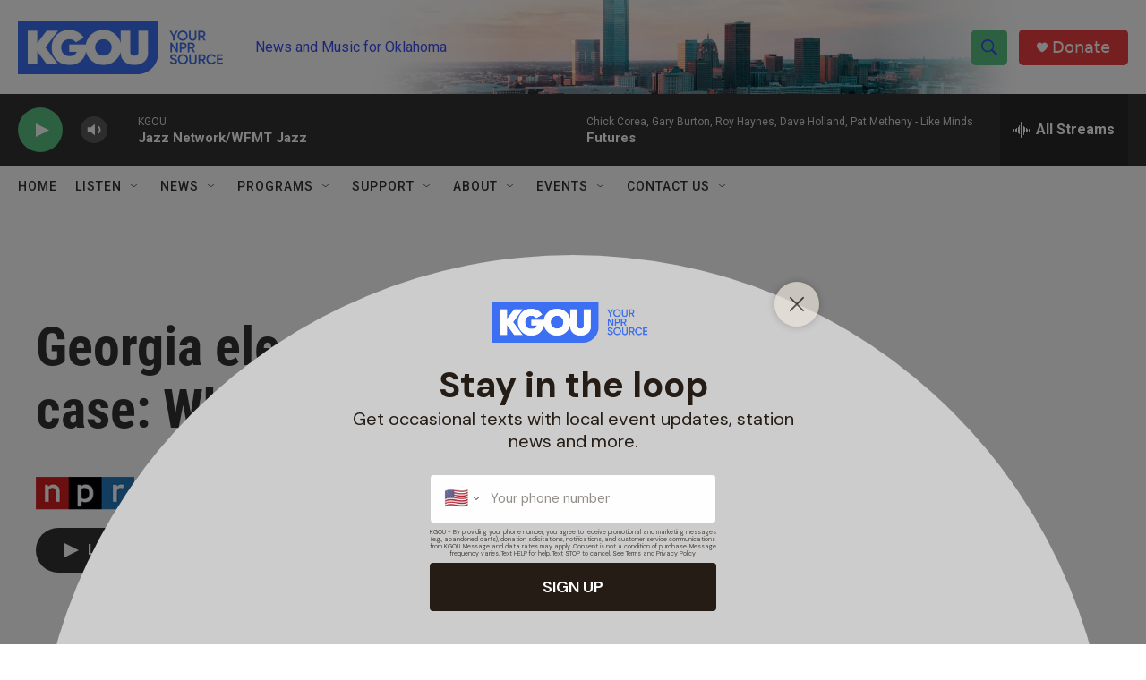

--- FILE ---
content_type: text/html; charset=utf-8
request_url: https://www.google.com/recaptcha/api2/aframe
body_size: -104
content:
<!DOCTYPE HTML><html><head><meta http-equiv="content-type" content="text/html; charset=UTF-8"></head><body><script nonce="Pn853CV1JKLYCsoOmpgJcw">/** Anti-fraud and anti-abuse applications only. See google.com/recaptcha */ try{var clients={'sodar':'https://pagead2.googlesyndication.com/pagead/sodar?'};window.addEventListener("message",function(a){try{if(a.source===window.parent){var b=JSON.parse(a.data);var c=clients[b['id']];if(c){var d=document.createElement('img');d.src=c+b['params']+'&rc='+(localStorage.getItem("rc::a")?sessionStorage.getItem("rc::b"):"");window.document.body.appendChild(d);sessionStorage.setItem("rc::e",parseInt(sessionStorage.getItem("rc::e")||0)+1);localStorage.setItem("rc::h",'1769150854971');}}}catch(b){}});window.parent.postMessage("_grecaptcha_ready", "*");}catch(b){}</script></body></html>